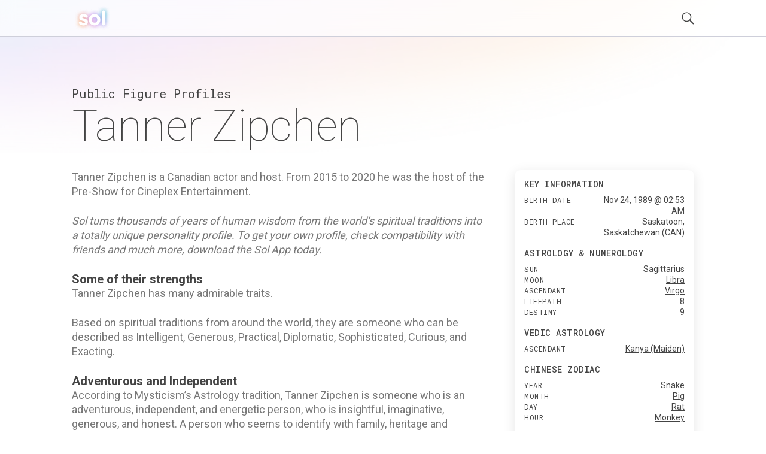

--- FILE ---
content_type: text/html; charset=utf-8
request_url: https://getsol.app/profile/Tanner-Zipchen-1989
body_size: 16046
content:
<!DOCTYPE html><html lang="en"><head><meta charSet="utf-8"/><meta name="robots" content="index,follow"/><meta name="description" content="Discover the astrology and personality profile of Tanner Zipchen. Explore what spiritual traditions from all over the world reveal about their personality"/><meta name="twitter:card" content="summary"/><meta name="twitter:site" content="getsol.app"/><meta name="twitter:creator" content="@the_sol_app"/><meta property="og:title" content="Astrology and Spiritual Profile for Tanner Zipchen"/><meta property="og:description" content="Discover the astrology and personality profile of Tanner Zipchen. Explore what spiritual traditions from all over the world reveal about their personality"/><meta property="og:image" content="https://assets.getsol.app/og-image.jpg"/><meta property="og:image:alt" content="Astrology and Spiritual Profile for Tanner Zipchen"/><meta property="og:image:width" content="1200"/><meta property="og:image:height" content="630"/><meta property="og:site_name" content="getsol.app"/><title>Tanner Zipchen (1989) Profile | Sol</title><script type="application/ld+json">{"@context":"https://schema.org","@type":"Person","name":"Tanner Zipchen","birthDate":"1989-11-24","description":"Tanner Zipchen is a Canadian actor and host. From 2015 to 2020 he was the host of the Pre-Show for Cineplex Entertainment.","url":"https://getsol.app/profile/Tanner-Zipchen-1989","image":{"@type":"ImageObject","width":512,"height":512}}</script><meta name="viewport" content="width=device-width, initial-scale=1, maximum-scale=5" user-scalable="no"/><meta name="next-head-count" content="16"/><link rel="preload" href="/_next/static/css/552db84ea09ce151.css" as="style"/><link rel="stylesheet" href="/_next/static/css/552db84ea09ce151.css" data-n-g=""/><link rel="preload" href="/_next/static/css/c49ea44ddcb26f2f.css" as="style"/><link rel="stylesheet" href="/_next/static/css/c49ea44ddcb26f2f.css" data-n-p=""/><noscript data-n-css=""></noscript><script defer="" nomodule="" src="/_next/static/chunks/polyfills-42372ed130431b0a.js"></script><script src="/_next/static/chunks/webpack-e3949d5e2d381242.js" defer=""></script><script src="/_next/static/chunks/framework-840cff9d6bb95703.js" defer=""></script><script src="/_next/static/chunks/main-5459910e9018bf45.js" defer=""></script><script src="/_next/static/chunks/pages/_app-47f8c1f6ec708030.js" defer=""></script><script src="/_next/static/chunks/ce3a710f-9108085777657d73.js" defer=""></script><script src="/_next/static/chunks/5952-71091d1eddd255ce.js" defer=""></script><script src="/_next/static/chunks/3367-0b3b0b106a6cdf64.js" defer=""></script><script src="/_next/static/chunks/1835-6024db7b94795ef6.js" defer=""></script><script src="/_next/static/chunks/pages/profile/%5B...id%5D-23f81396ffe98082.js" defer=""></script><script src="/_next/static/cDYESb8TE6AhsDY1lm5zT/_buildManifest.js" defer=""></script><script src="/_next/static/cDYESb8TE6AhsDY1lm5zT/_ssgManifest.js" defer=""></script></head><body><div id="__next"><div class="wrapper "><header class="header  "><div class="shell"><div class="header__inner"><a class="logo" href="/"><img alt="logo" loading="lazy" decoding="async" data-nimg="fill" style="position:absolute;height:100%;width:100%;left:0;top:0;right:0;bottom:0;color:transparent" src="/logo.svg"/></a><div class="header__right"><button class="header__search-btn"><img alt="search" loading="lazy" width="21" height="21" decoding="async" data-nimg="1" style="color:transparent" src="/search.svg"/></button><button class="header__menu-btn"><img alt="menu" loading="lazy" width="30" height="30" decoding="async" data-nimg="1" style="color:transparent" src="/menu.svg"/></button></div></div></div></header><div class="main"><div class="shell"><div class="main__head"><h2 class="page-subtitle">Public Figure Profiles</h2><h1 class="page-title">Tanner Zipchen</h1></div><div class="main__body"><div class="widget widget-ad widget"></div><div class="content"><div class=""><p>Tanner Zipchen is a Canadian actor and host. From 2015 to 2020 he was the host of the Pre-Show for Cineplex Entertainment.</p>
<p class="sol-content__subtitle">Sol turns thousands of years of human wisdom from the world’s spiritual traditions into a totally unique personality profile. To get your own profile, check compatibility with friends and much more, download the Sol App today. </p><h2>Some of their strengths</h2>
<p>Tanner Zipchen has many admirable traits.</p>
<p>Based on spiritual traditions from around the world, they are someone who can be described as Intelligent, Generous, Practical, Diplomatic, Sophisticated, Curious, and Exacting.</p>
<h2>Adventurous and Independent</h2>
<p>According to Mysticism’s Astrology tradition, Tanner Zipchen is someone who is an adventurous, independent, and energetic person, who is insightful, imaginative, generous, and honest. A person who seems to identify with family, heritage and ancestry.</p>
<h2>Constant and Serious</h2>
<p>Based on Daoism’s Ba-Zi or ‘Chinese Zodiac’ tradition, people who know Tanner Zipchen well know them as someone who can be determined, unmoving, and firm, like a rock or a high mountain.</p>
<h2>Methodical and Exacting</h2>
<p>According to Hinduism’s Jyotisha or ‘Vedic Astrology’ tradition, many would also describe Tanner Zipchen as someone who is careful, methodical, and a perfectionist.</p>
<p>A person who forms successful business partnerships, who appreciates the variety the world has to offer, who takes a frugal approach to life and tends to be a workaholic, and who engages in things that let them express their opinion.</p>
<h2>Altruistic and Ambitious</h2>
<p>Based on the Mayan Tzolk’in or ‘Mayan Astrology’ tradition, Tanner Zipchen is someone who is the type of person who rallies behind a group, cause, or community, and who enjoys being dedicated to a higher cause of some sort.</p>
<p>They are also someone who is altruistic, tolerant, and sophisticated, and who tends to be a perfectionist who is always working to try and make everything and everyone better.</p>
<h2>Optimistic and Quick-witted</h2>
<p>According to Judaism’s Kabbalah tradition, Tanner Zipchen tends to be someone who is optimistic and spontaneous, and who has a clear and analytical mind. Who can be witty, with a happy-go-lucky- nature that makes others cheerful, and who possesses an adventurous zest for life.</p>
<h2>Some of Tanner Zipchen's challenges</h2>
<p>While Tanner Zipchen has many strengths, nobody is perfect. They also have some challenging traits they need to manage.</p>
<p>For example, Tanner Zipchen can be Perfectionist, Impulsive, Careless, Hesitant, Narcissistic, Difficult, and Sensitive.</p>
<h2>Impulsive and Careless</h2>
<p>One of Tanner Zipchen's key challenges is that they are someone who can be impulsive and careless.</p>
<h2>Sensitive and Critical</h2>
<p>Tanner Zipchen is someone who can be insecure, critical, and pessimistic, who can have difficulty relaxing, can be possessive and jealous, and who can have difficulty listening to others' opinions and perspectives and make hasty decisions.</p>
<h2>Irritable and Callous</h2>
<p>Finally, Tanner Zipchen also can be short-tempered, childish, insensitive, and careless at times.</p>
</div></div><div class="sidebar"><div class="widgets"><div class="widget widget-quickfacts"><div class="widget__head"><h6 class="widget__title">Key Information</h6></div><div class="widget__body"><dl><dt>Birth Date</dt><dd>Nov 24, 1989 @ 02:53 AM </dd><dt>Birth Place</dt><dd>Saskatoon, Saskatchewan (CAN)</dd></dl></div><div class="widget__head"><h6 class="widget__title">Astrology & Numerology</h6></div><div class="widget__body"><dl><dt>sun</dt><dd><a href="/traditions/mysticism/sagittarius">Sagittarius</a></dd><dt>moon</dt><dd><a href="/traditions/mysticism/libra">Libra</a></dd><dt>ascendant</dt><dd><a href="/traditions/mysticism/virgo">Virgo</a></dd><dt>lifepath</dt><dd>8</dd><dt>destiny</dt><dd>9</dd></dl></div><div class="widget__head"><h6 class="widget__title">Vedic Astrology</h6></div><div class="widget__body"><dl><dt>ascendant</dt><dd><a href="/traditions/hinduism/kanyamaiden">Kanya (Maiden)</a></dd></dl></div><div class="widget__head"><h6 class="widget__title">Chinese Zodiac</h6></div><div class="widget__body"><dl><dt>year</dt><dd><a href="/traditions/daoism/snake">Snake</a></dd><dt>month</dt><dd><a href="/traditions/daoism/pig">Pig</a></dd><dt>day</dt><dd><a href="/traditions/daoism/rat">Rat</a></dd><dt>hour</dt><dd><a href="/traditions/daoism/monkey">Monkey</a></dd></dl></div><div class="widget__head"><h6 class="widget__title">Mayan Tzolk'in</h6></div><div class="widget__body"><dl><dt>month</dt><dd><a href="/traditions/mayantradition/sunajaw">Sun (Ajaw)</a></dd><dt>day</dt><dd><a href="/traditions/mayantradition/grasseb">Grass (Eb)</a></dd></dl></div><div class="widget__head"><h6 class="widget__title">Kabbalah & Gematria</h6></div><div class="widget__body"><dl><dt>path</dt><dd><a href="/traditions/judaism/samekhthepathofalchemy">Samekh (The Path of Alchemy)</a></dd></dl></div></div><div class="widget widget-subscribe"><div id="subscribe"></div><div class="widget__head"><h6 class="widget__title">Get the Sol App Now</h6></div><div class="widget__body"><p>Download the Sol app now, and start living a more purposeful, happier, and healthier life.</p><div class="widget__btns"><a href="https://apps.apple.com/us/app/sol-find-your-inner-light/id1474958416"><img alt="ios" loading="lazy" width="119" height="40" decoding="async" data-nimg="1" style="color:transparent" src="/ios-download.svg"/></a><a href="https://play.google.com/store/apps/details?id=sol.technologies"><img alt="android" loading="lazy" width="136" height="38" decoding="async" data-nimg="1" style="color:transparent" src="/android-download.svg"/></a></div></div></div><div class="widget widget-ad widget"></div></div></div></div><div class="main__foot"><div class="section-callout"><div class="section__inner"><div class="section__content"><h2>Feel Better. Live with Purpose</h2><p>Sol connects you with activities and community that aligns with your feelings, personality, and core values, so you can live a more purposeful, happier, and healthier life.</p><div class="section__btns"><a href="https://apps.apple.com/us/app/sol-find-your-inner-light/id1474958416"><img alt="ios" loading="lazy" width="119" height="40" decoding="async" data-nimg="1" style="color:transparent" src="/ios-download.svg"/></a><a href="https://play.google.com/store/apps/details?id=sol.technologies"><img alt="android" loading="lazy" width="136" height="38" decoding="async" data-nimg="1" style="color:transparent" src="/android-download.svg"/></a></div></div><div class="section__aside"><img alt="cards" loading="lazy" width="600" height="300" decoding="async" data-nimg="1" style="color:transparent" srcSet="/_next/image?url=%2Fdownload_banner.png&amp;w=640&amp;q=75 1x, /_next/image?url=%2Fdownload_banner.png&amp;w=1200&amp;q=75 2x" src="/_next/image?url=%2Fdownload_banner.png&amp;w=1200&amp;q=75"/></div></div></div><div class="section-menus section-menus--events"><h2>Discover more Public Figures</h2><div class="section__inner"><nav class="menu-items"><ul><li><a href="/profile/Tanner-Zipchen-1989">Tanner Zipchen</a></li><li><a href="/profile/Andrew-Usenik-1985">Andrew Usenik</a></li><li><a href="/profile/Derek-Steinbrenner-1982">Derek Steinbrenner</a></li><li><a href="/profile/Graden-Steinbrenner-1985">Graden Steinbrenner</a></li><li><a href="/profile/Mark-Steinbrenner-1982">Mark Steinbrenner</a></li><li><a href="/profile/Heather-Steacy-1988">Heather Steacy</a></li><li><a href="/profile/Lois-M.-Rodden-1928">Lois M. Rodden</a></li><li><a href="/profile/Steve-Reeves-1926">Steve Reeves</a></li><li><a href="/profile/Natasha-Purich-1995">Natasha Purich</a></li><li><a href="/profile/Jordan-Peterson-1962">Jordan Peterson</a></li><li><a href="/profile/Lauren-Pedersen-1987">Lauren Pedersen</a></li><li><a href="/profile/Leslie-Nielsen-1926">Leslie Nielsen</a></li><li><a href="/profile/Michelle-Molineux-1986">Michelle Molineux</a></li><li><a href="/profile/Shannon-Miller-1963">Shannon Miller</a></li><li><a href="/profile/Craig-McMorris-1991">Craig McMorris</a></li><li><a href="/profile/Mark-McMorris-1993">Mark McMorris</a></li><li><a href="/profile/Marshall-McLuhan-1911">Marshall McLuhan</a></li><li><a href="/profile/Tatiana-Maslany-1985">Tatiana Maslany</a></li><li><a href="/profile/Daniel-Maslany-1988">Daniel Maslany</a></li><li><a href="/profile/Art-Linkletter-1912">Art Linkletter</a></li></ul></nav><nav class="menu-items"><ul><li><a href="/profile/KD-Lang-1961">KD Lang</a></li><li><a href="/profile/Nik-Kozub-1977">Nik Kozub</a></li><li><a href="/profile/W.P.-Kinsella-1935">W.P. Kinsella</a></li><li><a href="/profile/Jorgen-Hus-1989">Jorgen Hus</a></li><li><a href="/profile/Jesse-Hutch-1981">Jesse Hutch</a></li><li><a href="/profile/Gordie-Howe-1928">Gordie Howe</a></li><li><a href="/profile/Katherine-Govier-1948">Katherine Govier</a></li><li><a href="/profile/Grace-Glowicki-1988">Grace Glowicki</a></li><li><a href="/profile/Kinley-Gibson-1995">Kinley Gibson</a></li><li><a href="/profile/Don-Gauf-1927">Don Gauf</a></li><li><a href="/profile/Ryan-Garbutt-1985">Ryan Garbutt</a></li><li><a href="/profile/David-Gaider-1971">David Gaider</a></li><li><a href="/profile/Michael-J.-Fox-1961">Michael J. Fox</a></li><li><a href="/profile/Allan-Fotheringham-1932">Allan Fotheringham</a></li><li><a href="/profile/Paula-Findlay-1989">Paula Findlay</a></li><li><a href="/profile/Jordan-Eberle-1990">Jordan Eberle</a></li><li><a href="/profile/Shirley-Douglas-1934">Shirley Douglas</a></li><li><a href="/profile/Jordan-Cornfield-1982">Jordan Cornfield</a></li><li><a href="/profile/Rory-Connop-1990">Rory Connop</a></li><li><a href="/profile/Kevin-Connauton-1990">Kevin Connauton</a></li></ul></nav><nav class="menu-items"><ul><li><a href="/profile/Tommy-Chong-1938">Tommy Chong</a></li><li><a href="/profile/Colby-Cave-1994">Colby Cave</a></li><li><a href="/profile/Daniel-Carr-1991">Daniel Carr</a></li><li><a href="/profile/Ryan-Button-1991">Ryan Button</a></li><li><a href="/profile/Tyler-Bozak-1986">Tyler Bozak</a></li><li><a href="/profile/Brendan-Bottcher-1991">Brendan Bottcher</a></li><li><a href="/profile/Jessica-Amundson-1984">Jessica Amundson</a></li></ul></nav></div></div><div class="section-menus"><h2>Learn about astrology in other traditions</h2><div class="section__inner"><nav class="menu-items menu-items--highlight-first"><ul><li><a href="/traditions/mysticism/overview">Mysticism</a></li><li><a href="/traditions/mysticism/aries">Aries</a></li><li><a href="/traditions/mysticism/taurus">Taurus</a></li><li><a href="/traditions/mysticism/gemini">Gemini</a></li><li><a href="/traditions/mysticism/cancer">Cancer</a></li><li><a href="/traditions/mysticism/leo">Leo</a></li><li><a href="/traditions/mysticism/virgo">Virgo</a></li><li><a href="/traditions/mysticism/libra">Libra</a></li><li><a href="/traditions/mysticism/scorpio">Scorpio</a></li><li><a href="/traditions/mysticism/sagittarius">Sagittarius</a></li><li><a href="/traditions/mysticism/capricorn">Capricorn</a></li><li><a href="/traditions/mysticism/aquarius">Aquarius</a></li><li><a href="/traditions/mysticism/pisces">Pisces</a></li></ul></nav><nav class="menu-items menu-items--highlight-first"><ul><li><a href="/traditions/daoism/overview">Daoism</a></li><li><a href="/traditions/daoism/rat">Rat</a></li><li><a href="/traditions/daoism/ox">Ox</a></li><li><a href="/traditions/daoism/tiger">Tiger</a></li><li><a href="/traditions/daoism/rabbit">Rabbit</a></li><li><a href="/traditions/daoism/dragon">Dragon</a></li><li><a href="/traditions/daoism/snake">Snake</a></li><li><a href="/traditions/daoism/horse">Horse</a></li><li><a href="/traditions/daoism/goat">Goat</a></li><li><a href="/traditions/daoism/monkey">Monkey</a></li><li><a href="/traditions/daoism/rooster">Rooster</a></li><li><a href="/traditions/daoism/dog">Dog</a></li><li><a href="/traditions/daoism/pig">Pig</a></li></ul></nav><nav class="menu-items menu-items--highlight-first"><ul><li><a href="/traditions/hinduism/overview">Hinduism</a></li><li><a href="/traditions/hinduism/mesharam">Mesha (Ram)</a></li><li><a href="/traditions/hinduism/vrishababull">Vrishaba (Bull)</a></li><li><a href="/traditions/hinduism/mithunatwins">Mithuna (Twins)</a></li><li><a href="/traditions/hinduism/karkatacrab">Karkata (Crab)</a></li><li><a href="/traditions/hinduism/simhalion">Simha (Lion)</a></li><li><a href="/traditions/hinduism/kanyamaiden">Kanya (Maiden)</a></li><li><a href="/traditions/hinduism/thulabalance">Thula (Balance)</a></li><li><a href="/traditions/hinduism/vrischikascorpion">Vrischika (Scorpion)</a></li><li><a href="/traditions/hinduism/dhanusarcher">Dhanus (Archer)</a></li><li><a href="/traditions/hinduism/makaracrocodile">Makara (Crocodile)</a></li><li><a href="/traditions/hinduism/kumbhawaterbearer">Kumbha (Water-bearer)</a></li><li><a href="/traditions/hinduism/meenafish">Meena (Fish)</a></li></ul></nav><nav class="menu-items menu-items--highlight-first"><ul><li><a href="/traditions/mayantradition/overview">Mayan Tradition</a></li><li><a href="/traditions/mayantradition/crocodileimix">Crocodile (Imix)</a></li><li><a href="/traditions/mayantradition/windik">Wind (Ik)</a></li><li><a href="/traditions/mayantradition/nightakbal">Night (Akbal)</a></li><li><a href="/traditions/mayantradition/seedkan">Seed (Kan)</a></li><li><a href="/traditions/mayantradition/serpentchikchan">Serpent (Chikchan)</a></li><li><a href="/traditions/mayantradition/deathcimi">Death (Cimi)</a></li><li><a href="/traditions/mayantradition/deermanik">Deer (Manik)</a></li><li><a href="/traditions/mayantradition/rabbitlamat">Rabbit (Lamat)</a></li><li><a href="/traditions/mayantradition/watermuluc">Water (Muluc)</a></li><li><a href="/traditions/mayantradition/dogoc">Dog (Oc)</a></li><li><a href="/traditions/mayantradition/monkeychuen">Monkey (Chuen)</a></li><li><a href="/traditions/mayantradition/grasseb">Grass (Eb)</a></li><li><a href="/traditions/mayantradition/caneben">Cane (Ben)</a></li><li><a href="/traditions/mayantradition/jaguarix">Jaguar (Ix)</a></li><li><a href="/traditions/mayantradition/eaglemen">Eagle (Men)</a></li><li><a href="/traditions/mayantradition/owlkib">Owl (Kib)</a></li><li><a href="/traditions/mayantradition/earthquakekaban">Earthquake (Kaban)</a></li><li><a href="/traditions/mayantradition/knifeetznab">Knife (Etznab)</a></li><li><a href="/traditions/mayantradition/stormkawak">Storm (Kawak)</a></li><li><a href="/traditions/mayantradition/sunajaw">Sun (Ajaw)</a></li></ul></nav><nav class="menu-items menu-items--highlight-first"><ul><li><a href="/traditions/judaism/overview">Kabbalah</a></li><li><a href="/traditions/judaism/zainthepathoflovers">Zain (The Path of Lovers)</a></li><li><a href="/traditions/judaism/hethepathofcivilization">He (The Path of Civilization)</a></li><li><a href="/traditions/judaism/cheththepathofhome">Cheth (The Path of Home)</a></li><li><a href="/traditions/judaism/vauthepathofgrace">Vau (The Path of Grace)</a></li><li><a href="/traditions/judaism/yodthepathofpurification">Yod (The Path of Purification)</a></li><li><a href="/traditions/judaism/lamedthepathofjustice">Lamed (The Path of Justice)</a></li><li><a href="/traditions/judaism/teththepathofcreativity">Teth (The Path of Creativity)</a></li><li><a href="/traditions/judaism/ayinthepathofpracticality">Ayin (The Path of Practicality)</a></li><li><a href="/traditions/judaism/nunthepathofintimacy">Nun (The Path of Intimacy)</a></li><li><a href="/traditions/judaism/samekhthepathofalchemy">Samekh (The Path of Alchemy)</a></li><li><a href="/traditions/judaism/tzaddithepathofrighteousness">Tzaddi (The Path of Righteousness)</a></li><li><a href="/traditions/judaism/qophthepathofmystery">Qoph (The Path of Mystery)</a></li></ul></nav></div></div></div><ul class="breadcrumbs"><li class="crumb"><a href="/">Sol</a><span class="arrow">›</span></li><li class="crumb"><a href="/profile">Profile</a> <span class="arrow">›</span></li><li class="crumb">Tanner Zipchen</li></ul></div></div><footer class="footer"><div class="shell"><div class="footer__bar"><nav class="footer__links"><ul><li><a href="/profile">Famous Profiles</a></li><li><a href="/name">Names</a></li><li><a href="/birthdays">Birthdays</a></li><li><a href="/traditions">Traditions</a></li><li><a href="/posts">Post Archive</a></li></ul></nav><nav class="footer__links"><ul><li><a href="/terms">Terms</a></li><li><a href="/privacy">Privacy</a></li><li><a href="/disclaimer">Disclaimer</a></li><li><a href="mailto:hello@getsol.app">hello@getsol.app</a></li><li><div class="copyright">© Sol Technologies, Inc.</div></li></ul></nav></div></div></footer></div></div><script id="__NEXT_DATA__" type="application/json">{"props":{"pageProps":{"birthYear":1989,"birthTz":"-06:00","userColors":[{"bright":81,"image":"profile-properties/color/purple@4x.jpg","description":"From your sun Sign of Sagittarius in Mysticism’s Astrology tradition","sat":41,"hue":298},{"hue":77,"bright":94,"image":"profile-properties/color/yellow@4x.jpg","description":"From your Day Stem of Wu (The Rock) in Daoism’s Ba-Zi tradition","sat":54},{"hue":198,"bright":76,"sat":4,"description":"From your Lagna of Kanya (Maiden) in Hinduism’s Jyotisha tradition","image":"profile-properties/color/gray@4x.jpg"}],"id":"85edb7c3ffea7d679ec3fc9472306507a0fbb647","noTrigger":true,"gender":"M","birthName":"Tanner Murray Zipchen","birthTime":"02:53","wikibio":"Tanner Zipchen is a Canadian actor and host. From 2015 to 2020 he was the host of the Pre-Show for Cineplex Entertainment.","birthPlaceGeocode":"Saskatoon, Saskatchewan (CAN)","birthDay":24,"hasBirthTime":true,"dataId":"94452","birthMonth":11,"birthPlace":{"latitude":52.11666666666667,"longitude":-106.63333333333334},"fullName":"Tanner Zipchen","categories":["Vocation : Entertainment : Actor/ Actress"],"name":"Zipchen, Tanner","profileId":"500958dec442ab0d392074effe390d1ce219dd28","content":"\u003cp\u003eTanner Zipchen is a Canadian actor and host. From 2015 to 2020 he was the host of the Pre-Show for Cineplex Entertainment.\u003c/p\u003e\n\u003cp class=\"sol-content__subtitle\"\u003eSol turns thousands of years of human wisdom from the world’s spiritual traditions into a totally unique personality profile. To get your own profile, check compatibility with friends and much more, download the Sol App today. \u003c/p\u003e\u003ch2\u003eSome of their strengths\u003c/h2\u003e\n\u003cp\u003eTanner Zipchen has many admirable traits.\u003c/p\u003e\n\u003cp\u003eBased on spiritual traditions from around the world, they are someone who can be described as Intelligent, Generous, Practical, Diplomatic, Sophisticated, Curious, and Exacting.\u003c/p\u003e\n\u003ch2\u003eAdventurous and Independent\u003c/h2\u003e\n\u003cp\u003eAccording to Mysticism’s Astrology tradition, Tanner Zipchen is someone who is an adventurous, independent, and energetic person, who is insightful, imaginative, generous, and honest. A person who seems to identify with family, heritage and ancestry.\u003c/p\u003e\n\u003ch2\u003eConstant and Serious\u003c/h2\u003e\n\u003cp\u003eBased on Daoism’s Ba-Zi or ‘Chinese Zodiac’ tradition, people who know Tanner Zipchen well know them as someone who can be determined, unmoving, and firm, like a rock or a high mountain.\u003c/p\u003e\n\u003ch2\u003eMethodical and Exacting\u003c/h2\u003e\n\u003cp\u003eAccording to Hinduism’s Jyotisha or ‘Vedic Astrology’ tradition, many would also describe Tanner Zipchen as someone who is careful, methodical, and a perfectionist.\u003c/p\u003e\n\u003cp\u003eA person who forms successful business partnerships, who appreciates the variety the world has to offer, who takes a frugal approach to life and tends to be a workaholic, and who engages in things that let them express their opinion.\u003c/p\u003e\n\u003ch2\u003eAltruistic and Ambitious\u003c/h2\u003e\n\u003cp\u003eBased on the Mayan Tzolk’in or ‘Mayan Astrology’ tradition, Tanner Zipchen is someone who is the type of person who rallies behind a group, cause, or community, and who enjoys being dedicated to a higher cause of some sort.\u003c/p\u003e\n\u003cp\u003eThey are also someone who is altruistic, tolerant, and sophisticated, and who tends to be a perfectionist who is always working to try and make everything and everyone better.\u003c/p\u003e\n\u003ch2\u003eOptimistic and Quick-witted\u003c/h2\u003e\n\u003cp\u003eAccording to Judaism’s Kabbalah tradition, Tanner Zipchen tends to be someone who is optimistic and spontaneous, and who has a clear and analytical mind. Who can be witty, with a happy-go-lucky- nature that makes others cheerful, and who possesses an adventurous zest for life.\u003c/p\u003e\n\u003ch2\u003eSome of Tanner Zipchen's challenges\u003c/h2\u003e\n\u003cp\u003eWhile Tanner Zipchen has many strengths, nobody is perfect. They also have some challenging traits they need to manage.\u003c/p\u003e\n\u003cp\u003eFor example, Tanner Zipchen can be Perfectionist, Impulsive, Careless, Hesitant, Narcissistic, Difficult, and Sensitive.\u003c/p\u003e\n\u003ch2\u003eImpulsive and Careless\u003c/h2\u003e\n\u003cp\u003eOne of Tanner Zipchen's key challenges is that they are someone who can be impulsive and careless.\u003c/p\u003e\n\u003ch2\u003eSensitive and Critical\u003c/h2\u003e\n\u003cp\u003eTanner Zipchen is someone who can be insecure, critical, and pessimistic, who can have difficulty relaxing, can be possessive and jealous, and who can have difficulty listening to others' opinions and perspectives and make hasty decisions.\u003c/p\u003e\n\u003ch2\u003eIrritable and Callous\u003c/h2\u003e\n\u003cp\u003eFinally, Tanner Zipchen also can be short-tempered, childish, insensitive, and careless at times.\u003c/p\u003e\n","info":{"middleName":"","hasBirthTime":true,"birthPlaceGeocode":"Saskatoon, Saskatchewan (CAN)","birthPlace":{"longitude":-106.63333333333334,"latitude":52.11666666666667},"lastName":"","firstName":"","fullName":"Tanner Zipchen","tz":"-06:00","birthdateString":"1989-11-24T02:53Z","type":"figure","metadata":{"bioTeaser":"Tanner Zipchen is a Canadian actor and host. From 2015 to 2020 he was the host of the Pre-Show for Cineplex Entertainment.... read more","bioId":"85edb7c3ffea7d679ec3fc9472306507a0fbb647"}},"profile":{"tags":{"strengths":["Intelligent","Generous","Practical","Diplomatic","Sophisticated","Curious","Exacting","Confident","Resourceful","Innovative"],"challenges":["Perfectionist","Impulsive","Careless","Hesitant","Narcissistic","Difficult","Sensitive","Critical","Callous","Unforgiving"]},"sections":[{"content":[{"value":"## Some of their strengths","type":"text"},{"type":"text","value":"Tanner Zipchen has many admirable traits."},{"type":"text","value":"Based on spiritual traditions from around the world, they are someone who can be described as Intelligent, Generous, Practical, Diplomatic, Sophisticated, Curious, and Exacting."}],"media":{"value":"assets/static/alexander-grey-W7cPLHOa0eQ-unsplash.webp","type":"image"},"paywall":false},{"relatedTraditionId":"mysticism","media":{"type":"image","value":"assets/sign-attributes/cam-adams-imBSxksI7DA-unsplash.webp"},"paywall":false,"content":[{"value":"## Adventurous and Independent","type":"text"},{"value":"According to Mysticism’s Astrology tradition, Tanner Zipchen is someone who is an adventurous, independent, and energetic person, who is insightful, imaginative, generous, and honest. A person who seems to identify with family, heritage and ancestry.","type":"text"},{"type":"linked_content","value":{"thumbnail":"","description":"Learn more about the history of Mysticism, it’s practices and spiritual traditions.","link":"/page/traditions/mysticism/overview","cta":"Keep Exploring"}}]},{"media":{"value":"assets/sign-attributes/zoltan-tasi-QxjEi8Fs9Hg-unsplash.webp","type":"image"},"relatedTraditionId":"chinese","content":[{"value":"## Constant and Serious","type":"text"},{"value":"Based on Daoism’s Ba-Zi or ‘Chinese Zodiac’ tradition, people who know Tanner Zipchen well know them as someone who can be determined, unmoving, and firm, like a rock or a high mountain.","type":"text"},{"type":"linked_content","value":{"description":"Learn more about the history of Daoism; it’s practices and spiritual traditions.","cta":"Keep Exploring","thumbnail":"","link":"/page/traditions/daoism/overview"}}],"paywall":false},{"content":[{"value":"## Methodical and Exacting","type":"text"},{"type":"text","value":"According to Hinduism’s Jyotisha or ‘Vedic Astrology’ tradition, many would also describe Tanner Zipchen as someone who is careful, methodical, and a perfectionist. \n\nA person who forms successful business partnerships, who appreciates the variety the world has to offer, who takes a frugal approach to life and tends to be a workaholic, and who engages in things that let them express their opinion."},{"type":"linked_content","value":{"link":"/page/traditions/hinduism/overview","cta":"Keep Exploring","description":"Learn more about the history of Hinduism; it’s practices and spiritual traditions.","thumbnail":""}}],"media":{"type":"image","value":"assets/sign-attributes/andrik-langfield-0rTCXZM7Xfo-unsplash.webp"},"relatedTraditionId":"vedic","paywall":false},{"media":{"value":"assets/sign-attributes/clem-onojeghuo-DoA2duXyzRM-unsplash.webp","type":"image"},"relatedTraditionId":"Mayan","content":[{"value":"## Altruistic and Ambitious","type":"text"},{"type":"text","value":"Based on the Mayan Tzolk’in or ‘Mayan Astrology’ tradition, Tanner Zipchen is someone who is the type of person who rallies behind a group, cause, or community, and who enjoys being dedicated to a higher cause of some sort."},{"value":"They are also someone who is altruistic, tolerant, and sophisticated, and who tends to be a perfectionist who is always working to try and make everything and everyone better.","type":"text"},{"value":{"link":"/page/traditions/mayantraditions/overview","cta":"Keep Exploring","thumbnail":"","description":"Learn more about the history of Mayan Spiritual Tradition and it’s practices."},"type":"linked_content"}],"paywall":false},{"content":[{"value":"## Optimistic and Quick-witted","type":"text"},{"value":"According to Judaism’s Kabbalah tradition, Tanner Zipchen tends to be someone who is optimistic and spontaneous, and who has a clear and analytical mind. Who can be witty, with a happy-go-lucky- nature that makes others cheerful, and who possesses an adventurous zest for life.","type":"text"},{"value":{"thumbnail":"","link":"/page/traditions/judaism/overview","description":"Learn more about the history of Judaism; it’s practices and spiritual traditions.","cta":"Keep Exploring"},"type":"linked_content"}],"paywall":false,"relatedTraditionId":"kabbalah","media":{"type":"image","value":"assets/sign-attributes/alex-alvarez-63YVMrL2d6g-unsplash.webp"}},{"media":{"value":"assets/static/x-N4QTBfNQ8Nk-unsplash.webp","type":"image"},"paywall":false,"content":[{"type":"text","value":"## Some of Tanner Zipchen's challenges"},{"value":"While Tanner Zipchen has many strengths, nobody is perfect. They also have some challenging traits they need to manage.","type":"text"},{"value":"For example, Tanner Zipchen can be Perfectionist, Impulsive, Careless, Hesitant, Narcissistic, Difficult, and Sensitive.","type":"text"}]},{"media":{"value":"assets/sign-attributes/alex-alvarez-63YVMrL2d6g-unsplash.webp","type":"image"},"paywall":false,"content":[{"value":"## Impulsive and Careless","type":"text"},{"type":"text","value":"One of Tanner Zipchen's key challenges is that they are someone who can be impulsive and careless."}]},{"paywall":false,"media":{"type":"image","value":"assets/sign-attributes/steve-harvey-GCfCdBVNBKs-unsplash.webp"},"content":[{"value":"## Sensitive and Critical","type":"text"},{"value":"Tanner Zipchen is someone who can be insecure, critical, and pessimistic, who can have difficulty relaxing, can be possessive and jealous, and who can have difficulty listening to others' opinions and perspectives and make hasty decisions.","type":"text"}]},{"media":{"type":"image","value":"assets/sign-attributes/trac-vu-HhuZr2ZXsIs-unsplash.webp"},"content":[{"type":"text","value":"## Irritable and Callous"},{"value":"Finally, Tanner Zipchen also can be short-tempered, childish, insensitive, and careless at times.","type":"text"}],"paywall":false}],"personality":{"introverted":0.64,"thinking":0.58,"feeling":0.42,"extroverted":0.36}},"traditions":[{"properties":[{"value":"Fire","name":"Element","image":"profile-properties/element/fire@4x.jpg"},{"value":"Purple","name":"Color","image":"profile-properties/color/purple@4x.jpg"},{"image":"profile-properties/gemstone/blue_topaz@4x.jpg","value":"Blue Topaz","name":"Gem"},{"name":"Gem","image":"profile-properties/gemstone/turquoise@4x.jpg","value":"Turquoise"},{"image":"profile-properties/plant/carnation@4x.jpg","name":"Nature","value":"Carnation"},{"image":"profile-properties/plant/crocuses@4x.jpg","name":"Nature","value":"Crocuses"},{"value":"Hips","image":"profile-properties/bodypart/hips@4x.jpg","name":"Body Part"},{"image":"profile-properties/bodypart/thighs@4x.jpg","value":"Thighs","name":"Body Part"},{"image":"profile-properties/bodypart/liver@4x.jpg","value":"Liver","name":"Body Part"}],"kicker":"Astrology \u0026 Numerology","_spectrum":{"thinking":0.65,"introverted":0.4,"extroverted":0.6,"feeling":0.35},"listValue":"Sagittarius, Life Path Number 8","_tags":{"strengths":["Adventurous","Independent","Energetic","Insightful","Imaginative","Creative","Generous","Honest","Intelligent","Inquisitive","Practical","Considerate","Kind","Diplomatic","Cerebral","Smart","Sophisticated","Organized","Passionate","Curious","Graceful","Cautious"],"challenges":["Impulsive","Careless","Hesitant","Narcissistic","Difficult","Perfectionist"]},"sign":"/assets/icon/mysticism/sagittarius@4x.png","listName":"Astrology \u0026 Numerology (Mysticism)","actionTitle":"Check Astrology Profile","_signs":{"moon":"Libra","sun":"Sagittarius","ascendant":"Virgo","lifepath":8,"destiny":9},"traditionTagId":"tradition_mysticism","title":"Astrology \u0026 Numerology","sections":[{"media":{"type":"image","value":"assets/static/AdobeStock_309818183.webp"},"paywall":false,"content":[{"type":"text","value":"## About Mysticism"},{"type":"text","value":"In the [Mysticism](/page/traditions/mysticism/overview) tradition, every human, Earth, the universe as a whole, and the Creator are all believed to be intimately connected. Mystics use math to try to explore the relationship between humans and this broader universe."},{"type":"text","value":"In Mysticism's Hellenistic astrology tradition, mystics study the mathematical relationship between a person and the position of the sun, moon, and planets. While in numerology, they look at how a person's significant numbers relate to the broader cosmos."}]},{"content":[{"type":"text","value":"## How Astrology Works"},{"type":"text","value":"In astrology, the sky is divided into twelve parts, or 'Houses', each of which has an influence on your life. There are 12 major constellations or 'signs' which move through the sky and which represent twelve basic personality types."},{"type":"text","value":"Each person has a 'Sun Sign' based on the time of year they were born, a 'Moon Sign' based on where the moon was at that time, and an 'Ascendant Sign' based on what constellation was on the eastern horizon at that time."}],"media":{"type":"image","value":"assets/static/nastya-dulhiier-DFrlRyLhCOQ-unsplash (1).webp"},"paywall":false},{"paywall":false,"content":[{"value":"## Their Signs","type":"text"},{"type":"text","value":"Tanner Zipchen's Sun Sign, which influences their personality, is [Sagittarius](/page/traditions/mysticism/sagittarius), and is positioned in House4."},{"value":"Meanwhile, their Moon Sign, which influences what gives them emotional fulfillment and happiness, is [Libra](/page/traditions/mysticism/libra), and is positioned in House4.","type":"text"},{"type":"text","value":"Tanner Zipchen's Ascendant sign, which influences their life's direction, is [Virgo](/page/traditions/mysticism/virgo)."}],"media":{"type":"image","value":"assets/static/AdobeStock_318900293.webp"}},{"media":{"type":"image","value":"assets/sign-attributes/felipe-simo-T-U6wuM0lvg-unsplash.webp"},"content":[{"type":"text","value":"## Sun Sign: How Others See Them"},{"type":"text","value":"The position of Tanner Zipchen's Sun Sign of [Sagittarius](/page/traditions/mysticism/sagittarius) indicates that they are seen as a Adventurous and Independent person who seems to identify with family, heritage and ancestry."},{"type":"text","value":"They are also someone who is very articulate and perceptive."}],"paywall":false},{"content":[{"value":"## Moon Sign: Their Inner Self","type":"text"},{"value":"The position of Tanner Zipchen's Moon Sign of [Libra](/page/traditions/mysticism/libra) suggests that on the inside they are a Imaginative and Practical person, and someone who needs material comforts and financial resources to feel safe and successful.","type":"text"},{"type":"text","value":"They are also someone who also feels happy when communicating with others."}],"media":{"type":"image","value":"assets/sign-attributes/tingey-injury-law-firm-DZpc4UY8ZtY-unsplash.webp"},"paywall":false},{"media":{"value":"assets/sign-attributes/sharon-mccutcheon-QGhOYibh81o-unsplash.webp","type":"image"},"content":[{"type":"text","value":"## Ascendant Sign: Their Tendencies"},{"value":"The position of Tanner Zipchen's Ascendant Sign of [Virgo](/page/traditions/mysticism/virgo) indicates that they tend to be a Passionate and Curious person who tends to focus on things that involve history, family, or tradition, and who can be a bit scattered and unfocused.","type":"text"}],"paywall":false},{"paywall":false,"media":{"type":"image","value":"assets/sign-attributes/digital-solacism-ywrSUGQYB1U-unsplash.webp"},"content":[{"value":"## Numerology","type":"text"},{"value":"Meanwhile, based on Tanner Zipchen's date of birth and name, in Mysticism's numerology tradition they have a Pythagorean Life Path Number 8 and a Destiny Number of 9.","type":"text"},{"type":"text","value":"This means they are someone who is a go-getter, organized, authoritative, and who has good judgement, and whose life's journey may focus on using these traits to try to make the world a better place and pursue humanitarian goals."}]},{"content":[{"type":"text","value":"## Challenges"},{"value":"However, Tanner Zipchen's personality profile in Mysticism suggests they have some challenges as well. For example, they are someone who can be impatient, have a need for recognition, be materialistic, and lack empathy.","type":"text"},{"type":"text","value":"They can can feel shy when trying to form new relationships, and can feel a need to overcompensate for things, and can feel helpless or isolated when confronted with criticism."}],"paywall":false,"media":{"type":"image","value":"assets/static/markus-spiske-hPxKmyCZ-Bs-unsplash.webp"}},{"content":[{"value":"## Natural Resonance","type":"text"},{"type":"text","value":"Based on Tanner Zipchen's personality, there are also several aspects of nature and their body that they are naturally attuned to. These include:"},{"type":"properties","value":[{"value":"Fire","image":"profile-properties/element/fire@4x.jpg","name":"Element"},{"name":"Color","value":"Purple","image":"profile-properties/color/purple@4x.jpg"},{"name":"Gem","value":"Blue Topaz","image":"profile-properties/gemstone/blue_topaz@4x.jpg"},{"value":"Turquoise","image":"profile-properties/gemstone/turquoise@4x.jpg","name":"Gem"},{"name":"Nature","value":"Carnation","image":"profile-properties/plant/carnation@4x.jpg"},{"image":"profile-properties/plant/crocuses@4x.jpg","name":"Nature","value":"Crocuses"},{"image":"profile-properties/bodypart/hips@4x.jpg","name":"Body Part","value":"Hips"},{"value":"Thighs","name":"Body Part","image":"profile-properties/bodypart/thighs@4x.jpg"},{"name":"Body Part","value":"Liver","image":"profile-properties/bodypart/liver@4x.jpg"}]}],"media":{"value":"assets/static/melissa-askew-8n00CqwnqO8-unsplash.webp","type":"image"},"paywall":false}],"id":"mysticism"},{"sections":[{"content":[{"type":"text","value":"## About Hinduism and Karma"},{"type":"text","value":"One of the core concepts in [Hinduism](/page/traditions/hinduism/overview) is that of karma - that a person’s actions today help to determine their future path."},{"type":"text","value":"The karma from your past lives is believed to be reflected in the position of the heavenly bodies, including the planets, at the time of your birth, and this positioning is believed to continue to have an influence throughout your present life. These influences are studied and reflected in the Hindu practice of ' Jyotisha', or what is commonly called Vedic Astrology."}],"paywall":false,"media":{"type":"image","value":"assets/static/AdobeStock_253984542.webp"}},{"media":{"value":"assets/static/Screen Shot 2022-09-16 at 10.43.15 AM.webp","type":"image"},"paywall":false,"content":[{"type":"text","value":"## How Hindu Jyotisha Works"},{"type":"text","value":"Hindu Jyotisha proposes that there are 12 possible modes of expression or 'signs' based on your past karma, represented by 12 constellations in the sky."},{"value":"The constellation that was on the eastern horizon when you were born - your 'Rising Sign' - is believed to be the most influential in representing how your past karma will influence you in this life.","type":"text"}]},{"content":[{"type":"text","value":"## Hindu Rising Sign"},{"type":"text","value":"In Hindu astrology, Tanner Zipchen's Rising Sign is [Kanya (Maiden)](/page/traditions/hinduism/kanyamaiden), which is a sign that is traditionally ruled by the planet Mercury."}],"media":{"value":"assets/sign-attributes/alexandru-zdrobau-4bmtMXGuVqo-unsplash.webp","type":"image"},"paywall":false},{"content":[{"type":"text","value":"## The Kanya (Maiden) Profile"},{"value":"This means that Tanner Zipchen is a person who is careful, methodical, and a perfectionist. \n\nA person who forms successful business partnerships, who appreciates the variety the world has to offer, who takes a frugal approach to life and tends to be a workaholic, and who engages in things that let them express their opinion.","type":"text"}],"paywall":false,"media":{"type":"image","value":"assets/sign-attributes/andrik-langfield-0rTCXZM7Xfo-unsplash.webp"}},{"media":{"type":"image","value":"assets/sign-attributes/steve-harvey-GCfCdBVNBKs-unsplash.webp"},"paywall":false,"content":[{"type":"text","value":"## Challenges"},{"type":"text","value":"Tanner Zipchen's Hindu Jyotisha profile also means that they should be careful as they are a person who can be insecure, critical, and pessimistic, who can have difficulty relaxing, can be possessive and jealous, and who can have difficulty listening to others' opinions and perspectives and make hasty decisions"}]},{"content":[{"value":"## Natural Resonance","type":"text"},{"value":"Based on Tanner Zipchen's personality, there are also several aspects of nature and their body that they are naturally attuned to. These include:","type":"text"},{"type":"properties","value":[{"name":"Element","value":"Earth","image":"profile-properties/element/earth@4x.jpg"},{"image":"profile-properties/color/gray@4x.jpg","value":"Gray","name":"Color"},{"name":"Body Part","value":"Hips","image":"profile-properties/bodypart/hips@4x.jpg"},{"value":"South","image":"profile-properties/direction/south@4x.jpg","name":"Direction"}]}],"paywall":false,"media":{"value":"assets/static/sean-stratton-ObpCE_X3j6U-unsplash (1).webp","type":"image"}}],"listValue":"Kanya (Maiden)","listName":"Vedic Astrology (Hinduism)","id":"vedic","_signs":{"ascendant":"Kanya (Maiden)"},"title":"Vedic Astrology","sign":"/assets/icon/hinduism/kanya maiden@4x.png","kicker":"Vedic Astrology","_tags":{"strengths":["Methodical","Exacting","Curious","Ingenious","Perceptive","Conservative","Thoughtful","Modest"],"challenges":["Sensitive","Critical"]},"_spectrum":{"extroverted":0,"thinking":1,"feeling":0,"introverted":1},"actionTitle":"Check Jyotisha Profile","traditionTagId":"tradition_hinduism","properties":[{"name":"Element","value":"Earth","image":"profile-properties/element/earth@4x.jpg"},{"image":"profile-properties/color/gray@4x.jpg","name":"Color","value":"Gray"},{"value":"Hips","image":"profile-properties/bodypart/hips@4x.jpg","name":"Body Part"},{"image":"profile-properties/direction/south@4x.jpg","value":"South","name":"Direction"}]},{"sections":[{"media":{"type":"image","value":"assets/static/AdobeStock_214545567.webp"},"paywall":false,"content":[{"value":"## About Daoism and Ba-Zi","type":"text"},{"value":"In [Daoism](/page/traditions/daoism/overview), the universe has a natural flow to it - called the 'Dao' - and we humans must harness our will to try to be in harmony with it.","type":"text"},{"value":"Daoism’s “Ba-Zi” tradition - popularly known as the 'Chinese Zodiac' - tries to analyze how we fit into this flow by examining how a person’s life relates to the flow of time.","type":"text"}]},{"media":{"type":"image","value":"assets/static/IMG_3122.webp"},"paywall":false,"content":[{"type":"text","value":"## How Ba-Zi Works"},{"value":"In Ba-Zi, time is divided into 60-year cycles, where each cycle corresponds to a 12-year pattern that repeats 5 times, one time for each of  the five traditional Chinese elements (water, earth, wood, fire, and metal).","type":"text"},{"value":"Each 12-year cycle in Ba-Zi is further divided into months, days, and hours. Your position within this natural cycle is believed to influence your personality based on the year, month, day, and time that you were born.","type":"text"}]},{"paywall":false,"content":[{"type":"text","value":"## How People See Them"},{"type":"text","value":"In Ba-Zi, the way Tanner Zipchen presents themselves to the world is based on the year they was born, which was the Year of the [Snake](/page/traditions/daoism/snake)."},{"type":"text","value":"To the outside world, Tanner Zipchen projects an aura of someone who is Mysterious and Wise. Since this was a Earth year, this means they are also seen as someone who is nurturing and who wants balance, stability, and security in life."}],"media":{"type":"image","value":"assets/sign-attributes/david-clode-5uU8HSpfwkI-unsplash.webp"}},{"media":{"type":"image","value":"assets/sign-attributes/zoltan-tasi-QxjEi8Fs9Hg-unsplash.webp"},"paywall":false,"content":[{"type":"text","value":"## Who They Are At Their Core"},{"type":"text","value":"The day Tanner Zipchen was born influences who they are at their core, and in their case they are guided by the 'Heavenly Stem' of Wu, also called The Rock."},{"value":"This means that at their core Tanner Zipchen is someone who can be determined, unmoving, and firm, like a rock or a high mountain. Their true personality also reflects someone who is Analytical and Extroverted.","type":"text"}]},{"content":[{"type":"text","value":"## Influential Stars"},{"type":"text","value":"Tanner Zipchen is also influenced by the Academic Star, Prospects Star, General Star, Death Star, and Robbery Star."},{"value":"This means Tanner Zipchen is someone who is smart, hardworking, and who can easily understand complicated things, has a strong will and a competitive nature that usually results in success, has a commanding presence and who seems to naturally gain the respect of others, has a practical and sharp mind, who is courageous and resourceful, and who is good at making and executing plans, and is sharp and shrewd, and who can multitask and do things very quickly and efficiently.","type":"text"}],"media":{"type":"image","value":"assets/static/greg-rakozy-oMpAz-DN-9I-unsplash.webp"},"paywall":false},{"content":[{"type":"text","value":"## Challenges"},{"value":"Be careful though, because Tanner Zipchen is also someone who can be too Callous, Unforgiving, Temperamental, Pleasure-seeking, Irritable, Money-oriented, Arrogant, and Selfish.","type":"text"}],"media":{"type":"image","value":"assets/static/logan-fisher-v06XQT0XwVU-unsplash.webp"},"paywall":false},{"content":[{"value":"## Natural Resonance","type":"text"},{"value":"Based on Tanner Zipchen's personality, there are also several aspects of nature and their body that they are naturally attuned to. These include:","type":"text"},{"type":"properties","value":[{"name":"Heavenly Stem Element","image":"profile-properties/element/earth@4x.jpg","value":"Earth"},{"value":"Yellow","name":"Color","image":"profile-properties/color/yellow@4x.jpg"},{"value":"Central","image":"profile-properties/direction/central@4x.jpg","name":"Direction"},{"value":"Muscle","image":"profile-properties/bodypart/muscle@4x.jpg","name":"Body Part"}]}],"media":{"type":"image","value":"assets/static/linus-nylund-Q5QspluNZmM-unsplash.webp"},"paywall":false}],"actionTitle":"Check Ba-Zi Profile","_signs":{"day":"Rat","hour":"Monkey","dayStem":"Wu","dayStemNickname":["The Rock"],"year":"Snake","month":"Pig"},"kicker":"Chinese Ba-Zi Astrology","title":"Chinese Zodiac","listName":"Chinese Zodiac (Daoism)","_tags":{"challenges":["Callous","Unforgiving","Temperamental","Pleasure-seeking","Irritable","Money-oriented","Arrogant","Selfish"],"strengths":["Mysterious","Wise","Charming","Instinctual","Introverted","Sophisticated","Intense","Determined","Sincere","Cheerful","Perseverent","Brave","Optimistic","Diplomatic","Open-minded","Loyal","Intelligent","Logical","Analytical","Extroverted","Intellectual","Practical","Protective","Caring","Clever","Confident","Charismatic","Resourceful","Innovative"]},"listValue":"Snake, Wu (The Rock)","properties":[{"value":"Earth","image":"profile-properties/element/earth@4x.jpg","name":"Heavenly Stem Element"},{"image":"profile-properties/color/yellow@4x.jpg","name":"Color","value":"Yellow"},{"image":"profile-properties/direction/central@4x.jpg","value":"Central","name":"Direction"},{"image":"profile-properties/bodypart/muscle@4x.jpg","name":"Body Part","value":"Muscle"}],"id":"chinese","_spectrum":{"extroverted":0.5,"thinking":0.75,"feeling":0.25,"introverted":0.5},"sign":"/assets/icon/daoism/snake@4x.png","traditionTagId":"tradition_daoism"},{"id":"mayan","listName":"Mayan Tzolk'in (Mesoamerican)","sections":[{"media":{"value":"assets/static/AdobeStock_145806414.webp","type":"image"},"content":[{"type":"text","value":"## About Mayan Tradition and Tzolk'in"},{"type":"text","value":"The ancient Mayans believed that the universe possesses specific rhythms that humans are subject to and a part of. The Mayans developed a sophisticated calendar system called the Tzolk’in to help them account for these influences."},{"value":"According to [Mayan tradition](/page/traditions/mayantradition/overview) a person’s date of birth implies that that person’s life and personality will be influenced by the unique universal rhythm of that particular date and time.","type":"text"}],"paywall":false},{"content":[{"value":"## The Mayan Calendar","type":"text"},{"type":"text","value":"The Mayan calendar is based on a cycle of 260 days, which in turn consists of 20 periods of 13 days. Every Mayan day has its own name and sign, which determines everything that happens at that time."},{"type":"text","value":"The influence of the universe on you therefore depends on the sign of the particular day you were born on (your “day sign”), which 13-day period this day falls in (your “trecana”), and where within that 13-day period (1 to 13) your birthdate falls (your “tone”)."}],"media":{"type":"image","value":"assets/static/AdobeStock_92384064.webp"},"paywall":false},{"paywall":false,"content":[{"value":"## Mayan Profile","type":"text"},{"type":"text","value":"In Mayan tradition, Tanner Zipchen's Day Sign is the sign of the [Grass (Eb)](/page/traditions/mayantradition/grasseb)"},{"type":"text","value":"Meanwhile, their Trecana is the sign of the [Sun (Ajaw)](/page/traditions/mayantradition/sunajaw)."},{"type":"text","value":"Finally, their Galactic Tone is 13 (Ascension)."}],"media":{"value":"assets/static/calendario-maya.webp","type":"image"}},{"paywall":false,"media":{"value":"assets/sign-attributes/chang-qing-8oPubUm97Cc-unsplash.webp","type":"image"},"content":[{"value":"## Signs: Their Key Traits","type":"text"},{"type":"text","value":"Tanner Zipchen's Day Sign of [Grass (Eb)](/page/traditions/mayantradition/grasseb) and Trecana of [Sun (Ajaw)](/page/traditions/mayantradition/sunajaw) means that they are seen as a Altruistic, Ambitious, Generous, and Devoted person, someone who is the type of person who rallies behind a group, cause, or community, and who enjoys being dedicated to a higher cause of some sort."},{"value":"They are also a person who has very high expectations for people, and who can be extremely focused on achieving goals and objectives.","type":"text"}]},{"paywall":false,"content":[{"type":"text","value":"## Tone: Their Overall \"Vibe\""},{"value":"In Mayan tradition, Tanner Zipchen's 'Tone' is indicative of their overall 'vibe' and indicates what broader tendency or path Tanner Zipchen may be on in life.","type":"text"},{"value":"Having a Tone of 13 (Ascension) means that they are someone who is altruistic, tolerant, and sophisticated, and who tends to be a perfectionist who is always working to try and make everything and everyone better.","type":"text"}],"media":{"type":"image","value":"assets/sign-attributes/josh-marshall-1utCpVxO1pE-unsplash.webp"}},{"paywall":false,"media":{"type":"image","value":"assets/static/tommy-lisbin-A_mWBNgFi4I-unsplash.webp"},"content":[{"value":"## Challenges","type":"text"},{"type":"text","value":"Tanner Zipchen's profile in Mayan tradition indicates that they may have some challenges as well."},{"type":"text","value":"For example, they can be too Withdrawn and Delicate and at times they can be Stubborn and Perfectionist"}]},{"content":[{"type":"text","value":"## Natural Resonance"},{"type":"text","value":"Based on Tanner Zipchen's personality, there are also several aspects of nature and their body that they are naturally attuned to. These include:"},{"value":[{"image":"profile-properties/color/yellow@4x.jpg","name":"Color","value":"Yellow"},{"name":"Direction","value":"South","image":"profile-properties/direction/south@4x.jpg"}],"type":"properties"}],"paywall":false,"media":{"value":"assets/static/casey-horner-4rDCa5hBlCs-unsplash (1).webp","type":"image"}}],"properties":[{"value":"Yellow","name":"Color","image":"profile-properties/color/yellow@4x.jpg"},{"image":"profile-properties/direction/south@4x.jpg","value":"South","name":"Direction"}],"sign":"/assets/icon/mesoamerican/road eb@4x.png","_tags":{"challenges":["Withdrawn","Delicate","Stubborn","Perfectionist"],"strengths":["Altruistic","Ambitious","Thorough","Courteous","Sensitive","Feeling","Resilient","Resourceful","Exacting","Achievement-oriented","Generous","Devoted","Gentle","Courageous","Intelligent","Confident"]},"title":"Mayan Tzolk'in","kicker":"Mayan Astrology","_signs":{"month":"Sun (Ajaw)","day":"Grass (Eb)"},"actionTitle":"Check Mayan Profile","listValue":"Grass (Eb), Sun (Ajaw), Tone of 13 (Ascension)","traditionTagId":"tradition_mesoamerican","_spectrum":{"thinking":0,"extroverted":0.7,"introverted":0.3,"feeling":1}},{"traditionTagId":"tradition_judaism","listValue":"Samekh (The Path of Alchemy), 1","properties":[{"name":"Element","image":"profile-properties/element/fire@4x.jpg","value":"Fire"},{"value":"Jasper","image":"profile-properties/gemstone/jasper@4x.jpg","name":"Gemstone"},{"image":"profile-properties/bodypart/lower_stomach@4x.jpg","name":"Body Part","value":"Lower Stomach"},{"name":"Direction","image":"profile-properties/direction/west@4x.jpg","value":"West"}],"_spectrum":{"extroverted":0,"feeling":0.5,"thinking":0.5,"introverted":1},"actionTitle":"Check Kabbalah Profile","sign":"/assets/icon/judaism/samekh@4x.png","id":"kabbalah","sections":[{"media":{"type":"image","value":"assets/static/taylor-wilcox-ZHY7-YaGG2U-unsplash.webp"},"content":[{"type":"text","value":"## About Judaism and Gematria"},{"type":"text","value":"In [Jewish tradition](/page/traditions/judaism/overview), the written words and letters of the Tanakh are believed to hold great significance, beginning with the four-letter Hebrew word יהוה, or “Yahweh”, which is the name of the biblical God in Hebrew."},{"value":"Jewish tradition believes that not only the word for God, but all words and their component letters have significance and meaning.","type":"text"}],"paywall":false},{"content":[{"type":"text","value":"## The Jewish Tree of Life"},{"value":"In Judaism’s Kabbalah tradition, for example, each of the 22 letters of the Hebrew alphabet not only have a specific value, but also represent one of the paths or spheres within the Jewish Tree of Life.","type":"text"},{"type":"text","value":"In this tradition, there are 10 nodes in the Tree of Life, each of which represents one of the 10 attributes/emanations through which God reveals Himself. Between these nodes, or sephira, lie 12 paths, each one corresponding to one of the twelve months of the Hebrew calendar."}],"media":{"value":"assets/static/22_2.webp","type":"image"},"paywall":false},{"media":{"value":"assets/sign-attributes/pascal-garten-YnQScGySxQQ-unsplash.webp","type":"image"},"paywall":false,"content":[{"type":"text","value":"## The Power of a Name"},{"value":"In Jewish tradition, the letters of Tanner Zipchen's full name give them a Kabbalah number of 1.","type":"text"},{"value":"This indicates that they are the type of person who is Individualistic, Leadership-oriented, and Self-reliant.","type":"text"}]},{"paywall":false,"content":[{"type":"text","value":"## The Meaning of Their Birth Date"},{"type":"text","value":"Meanwhile, Tanner Zipchen's birth date indicates that they are on [Samekh (The Path of Alchemy)](/page/traditions/judaism/samekhthepathofalchemy)."},{"type":"text","value":"This path connects the two sephirot, or spheres, of Tiphereth and Yesod in the Jewish Tree of Life."}],"media":{"value":"assets/sign-attributes/lucas-kapla-j4xZjuuj3ws-unsplash.webp","type":"image"}},{"paywall":false,"media":{"value":"assets/sign-attributes/alex-alvarez-63YVMrL2d6g-unsplash.webp","type":"image"},"content":[{"value":"## Their Path","type":"text"},{"value":"Being on the path of [Samekh (The Path of Alchemy)](/page/traditions/judaism/samekhthepathofalchemy) means that Tanner Zipchen is someone who is optimistic and spontaneous, and who has a clear and analytical mind. Who can be witty, with a happy-go-lucky- nature that makes others cheerful, and who possesses an adventurous zest for life.","type":"text"}]},{"media":{"type":"image","value":"assets/sign-attributes/trac-vu-HhuZr2ZXsIs-unsplash.webp"},"paywall":false,"content":[{"type":"text","value":"## Challenges"},{"type":"text","value":"However, Tanner Zipchen's profile also suggests that they have some challenging traits as well."},{"value":"For example, they are someone who can be short-tempered, childish, insensitive, and careless at times. They can also be too Domineering at times.","type":"text"}]},{"media":{"type":"image","value":"assets/static/hubi-img-CrkOXHB_cCQ-unsplash.webp"},"content":[{"value":"## Natural Resonance","type":"text"},{"type":"text","value":"Based on Tanner Zipchen's personality, there are also several aspects of nature and their body that they are naturally attuned to. These include:"},{"value":[{"image":"profile-properties/element/fire@4x.jpg","name":"Element","value":"Fire"},{"value":"Jasper","image":"profile-properties/gemstone/jasper@4x.jpg","name":"Gemstone"},{"image":"profile-properties/bodypart/lower_stomach@4x.jpg","name":"Body Part","value":"Lower Stomach"},{"name":"Direction","value":"West","image":"profile-properties/direction/west@4x.jpg"}],"type":"properties"}],"paywall":false}],"title":"Kabbalah \u0026 Gematria","_tags":{"strengths":["Individualistic","Leadership-oriented","Self-reliant","Affirmative","Distinct","Inventive","Innovative"],"challenges":["Domineering","Bossy"]},"_signs":{"path":"Samekh (The Path of Alchemy)"},"kicker":"Kabbalah","listName":"Kabbalah \u0026 Gematria (Judaism)"}],"birthdate":"Nov 24, 1989 @ 02:53 AM ","relatedFigures":[{"name":"Tanner Zipchen","url":"/profile/Tanner-Zipchen-1989"},{"name":"Andrew Usenik","url":"/profile/Andrew-Usenik-1985"},{"name":"Derek Steinbrenner","url":"/profile/Derek-Steinbrenner-1982"},{"name":"Graden Steinbrenner","url":"/profile/Graden-Steinbrenner-1985"},{"name":"Mark Steinbrenner","url":"/profile/Mark-Steinbrenner-1982"},{"name":"Heather Steacy","url":"/profile/Heather-Steacy-1988"},{"name":"Lois M. Rodden","url":"/profile/Lois-M.-Rodden-1928"},{"name":"Steve Reeves","url":"/profile/Steve-Reeves-1926"},{"name":"Natasha Purich","url":"/profile/Natasha-Purich-1995"},{"name":"Jordan Peterson","url":"/profile/Jordan-Peterson-1962"},{"name":"Lauren Pedersen","url":"/profile/Lauren-Pedersen-1987"},{"name":"Leslie Nielsen","url":"/profile/Leslie-Nielsen-1926"},{"name":"Michelle Molineux","url":"/profile/Michelle-Molineux-1986"},{"name":"Shannon Miller","url":"/profile/Shannon-Miller-1963"},{"name":"Craig McMorris","url":"/profile/Craig-McMorris-1991"},{"name":"Mark McMorris","url":"/profile/Mark-McMorris-1993"},{"name":"Marshall McLuhan","url":"/profile/Marshall-McLuhan-1911"},{"name":"Tatiana Maslany","url":"/profile/Tatiana-Maslany-1985"},{"name":"Daniel Maslany","url":"/profile/Daniel-Maslany-1988"},{"name":"Art Linkletter","url":"/profile/Art-Linkletter-1912"},{"name":"KD Lang","url":"/profile/KD-Lang-1961"},{"name":"Nik Kozub","url":"/profile/Nik-Kozub-1977"},{"name":"W.P. Kinsella","url":"/profile/W.P.-Kinsella-1935"},{"name":"Jorgen Hus","url":"/profile/Jorgen-Hus-1989"},{"name":"Jesse Hutch","url":"/profile/Jesse-Hutch-1981"},{"name":"Gordie Howe","url":"/profile/Gordie-Howe-1928"},{"name":"Katherine Govier","url":"/profile/Katherine-Govier-1948"},{"name":"Grace Glowicki","url":"/profile/Grace-Glowicki-1988"},{"name":"Kinley Gibson","url":"/profile/Kinley-Gibson-1995"},{"name":"Don Gauf","url":"/profile/Don-Gauf-1927"},{"name":"Ryan Garbutt","url":"/profile/Ryan-Garbutt-1985"},{"name":"David Gaider","url":"/profile/David-Gaider-1971"},{"name":"Michael J. Fox","url":"/profile/Michael-J.-Fox-1961"},{"name":"Allan Fotheringham","url":"/profile/Allan-Fotheringham-1932"},{"name":"Paula Findlay","url":"/profile/Paula-Findlay-1989"},{"name":"Jordan Eberle","url":"/profile/Jordan-Eberle-1990"},{"name":"Shirley Douglas","url":"/profile/Shirley-Douglas-1934"},{"name":"Jordan Cornfield","url":"/profile/Jordan-Cornfield-1982"},{"name":"Rory Connop","url":"/profile/Rory-Connop-1990"},{"name":"Kevin Connauton","url":"/profile/Kevin-Connauton-1990"},{"name":"Tommy Chong","url":"/profile/Tommy-Chong-1938"},{"name":"Colby Cave","url":"/profile/Colby-Cave-1994"},{"name":"Daniel Carr","url":"/profile/Daniel-Carr-1991"},{"name":"Ryan Button","url":"/profile/Ryan-Button-1991"},{"name":"Tyler Bozak","url":"/profile/Tyler-Bozak-1986"},{"name":"Brendan Bottcher","url":"/profile/Brendan-Bottcher-1991"},{"name":"Jessica Amundson","url":"/profile/Jessica-Amundson-1984"}],"userGradient":{"from":"cc7acf","to":"cbf06e"},"quickFacts":[{"title":"Key Information","table":[{"key":"Birth Date","value":"Nov 24, 1989 @ 02:53 AM "},{"key":"Birth Place","value":"Saskatoon, Saskatchewan (CAN)"}]},{"title":"Astrology \u0026 Numerology","table":[{"key":"sun","value":"Sagittarius","url":"/traditions/mysticism/sagittarius"},{"key":"moon","value":"Libra","url":"/traditions/mysticism/libra"},{"key":"ascendant","value":"Virgo","url":"/traditions/mysticism/virgo"},{"key":"lifepath","value":8,"url":""},{"key":"destiny","value":9,"url":""}]},{"title":"Vedic Astrology","table":[{"key":"ascendant","value":"Kanya (Maiden)","url":"/traditions/hinduism/kanyamaiden"}]},{"title":"Chinese Zodiac","table":[{"key":"year","value":"Snake","url":"/traditions/daoism/snake"},{"key":"month","value":"Pig","url":"/traditions/daoism/pig"},{"key":"day","value":"Rat","url":"/traditions/daoism/rat"},{"key":"hour","value":"Monkey","url":"/traditions/daoism/monkey"}]},{"title":"Mayan Tzolk'in","table":[{"key":"month","value":"Sun (Ajaw)","url":"/traditions/mayantradition/sunajaw"},{"key":"day","value":"Grass (Eb)","url":"/traditions/mayantradition/grasseb"}]},{"title":"Kabbalah \u0026 Gematria","table":[{"key":"path","value":"Samekh (The Path of Alchemy)","url":"/traditions/judaism/samekhthepathofalchemy"}]}],"structuredData":{"@context":"https://schema.org","@type":"Person","name":"Tanner Zipchen","birthDate":"1989-11-24","description":"Tanner Zipchen is a Canadian actor and host. From 2015 to 2020 he was the host of the Pre-Show for Cineplex Entertainment.","url":"https://getsol.app/profile/Tanner-Zipchen-1989","image":{"@type":"ImageObject","width":512,"height":512}}},"__N_SSG":true},"page":"/profile/[...id]","query":{"id":["Tanner-Zipchen-1989"]},"buildId":"cDYESb8TE6AhsDY1lm5zT","isFallback":false,"isExperimentalCompile":false,"gsp":true,"locale":"en","locales":["en"],"defaultLocale":"en","scriptLoader":[]}</script></body></html>

--- FILE ---
content_type: text/html; charset=utf-8
request_url: https://www.google.com/recaptcha/api2/aframe
body_size: 183
content:
<!DOCTYPE HTML><html><head><meta http-equiv="content-type" content="text/html; charset=UTF-8"></head><body><script nonce="Yso7QVyCrRkiCgIP-sFOXA">/** Anti-fraud and anti-abuse applications only. See google.com/recaptcha */ try{var clients={'sodar':'https://pagead2.googlesyndication.com/pagead/sodar?'};window.addEventListener("message",function(a){try{if(a.source===window.parent){var b=JSON.parse(a.data);var c=clients[b['id']];if(c){var d=document.createElement('img');d.src=c+b['params']+'&rc='+(localStorage.getItem("rc::a")?sessionStorage.getItem("rc::b"):"");window.document.body.appendChild(d);sessionStorage.setItem("rc::e",parseInt(sessionStorage.getItem("rc::e")||0)+1);localStorage.setItem("rc::h",'1769627113499');}}}catch(b){}});window.parent.postMessage("_grecaptcha_ready", "*");}catch(b){}</script></body></html>